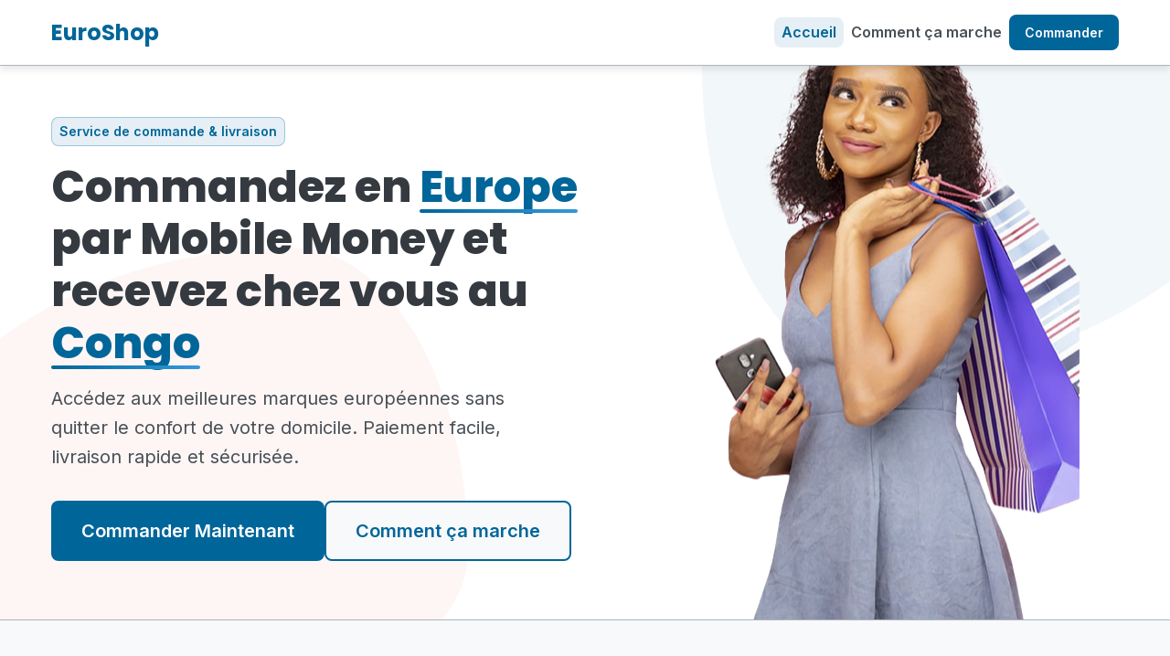

--- FILE ---
content_type: text/html
request_url: https://euroshop.wortispay.cg/
body_size: 19400
content:
<!DOCTYPE html>
<html lang="fr">
<head>
    <meta charset="UTF-8">
    <meta name="viewport" content="width=device-width, initial-scale=1.0">
    <title>EuroShop | Commandez en Europe, recevez au Congo</title>
    <link rel="shortcut icon" href="https://euroshop.wortispay.cg/version/assets/favicon.ico" type="image/x-icon" />
    <style>
        /* Base Styles and Variables */
        :root {
            /* Light Theme Color Scheme */
            --primary: #006699;
            --primary-dark: #0056b3;
            --primary-light: #3498db;
            --secondary: #e74c3c;
            --secondary-dark: #c0392b;
            --secondary-light: #ec7063;
            --dark: #343a40;
            --darker: #212529;
            --gray-dark: #495057;
            --gray: #6c757d;
            --gray-light: #adb5bd;
            --light: #f8f9fa;
            --white: #ffffff;
            --success: #28a745;
            --warning: #ffc107;
            --danger: #dc3545;
            --info: #17a2b8;
            
            /* Background colors */
            --bg-light: #ffffff;
            --bg-light-secondary: #f8f9fa;
            --bg-card: #ffffff;
            --bg-dark: #343a40;

            /* Typography */
            --font-heading: 'Poppins', sans-serif;
            --font-body: 'Inter', sans-serif;
            
            /* Spacing */
            --space-xs: 0.25rem;
            --space-sm: 0.5rem;
            --space-md: 1rem;
            --space-lg: 2rem;
            --space-xl: 4rem;
            
            /* Borders */
            --radius-sm: 4px;
            --radius-md: 8px;
            --radius-lg: 16px;
            --radius-xl: 24px;
            --radius-circle: 50%;
            
            /* Shadows */
            --shadow-sm: 0 2px 4px rgba(0,0,0,0.05);
            --shadow-md: 0 4px 8px rgba(0,0,0,0.1);
            --shadow-lg: 0 8px 16px rgba(0,0,0,0.1);
            --shadow-xl: 0 12px 24px rgba(0,0,0,0.15);
            
            /* Transitions */
            --transition-fast: 0.2s ease;
            --transition-normal: 0.3s ease;
            --transition-slow: 0.5s ease;
        }
        
        /* Reset & Base Styles */
        * {
            margin: 0;
            padding: 0;
            box-sizing: border-box;
        }
        
        html {
            scroll-behavior: smooth;
            font-size: 16px;
        }
        
        body {
            font-family: var(--font-body);
            color: var(--dark);
            line-height: 1.6;
            overflow-x: hidden;
            background-color: var(--bg-light);
        }
        
        h1, h2, h3, h4, h5, h6 {
            font-family: var(--font-heading);
            font-weight: 700;
            line-height: 1.2;
            margin-bottom: var(--space-md);
            color: var(--dark);
        }
        
        p {
            margin-bottom: var(--space-md);
            color: var(--gray-dark);
        }
        
        a {
            color: var(--primary);
            text-decoration: none;
            transition: color var(--transition-fast);
        }
        
        a:hover {
            color: var(--primary-dark);
        }
        
        img {
            max-width: 100%;
            height: auto;
            display: block;
        }
        
        button, input, select, textarea {
            font-family: inherit;
            font-size: inherit;
        }
        
        /* Layout Utilities */
        .container {
            width: 100%;
            max-width: 1200px;
            margin: 0 auto;
            padding: 0 var(--space-md);
        }
        
        .container-fluid {
            width: 100%;
            padding: 0 var(--space-md);
        }
        
        .section {
            padding: var(--space-xl) 0;
        }
        
        .section-sm {
            padding: var(--space-lg) 0;
        }
        
        .section-lg {
            padding: calc(var(--space-xl) * 2) 0;
        }
        
        .row {
            display: flex;
            flex-wrap: wrap;
            margin: 0 -15px;
        }
        
        .col {
            padding: 0 15px;
            flex: 1;
        }
        
        /* Flexbox Utilities */
        .d-flex {
            display: flex;
        }
        
        .flex-column {
            flex-direction: column;
        }
        
        .justify-center {
            justify-content: center;
        }
        
        .justify-between {
            justify-content: space-between;
        }
        
        .justify-around {
            justify-content: space-around;
        }
        
        .align-center {
            align-items: center;
        }
        
        .align-start {
            align-items: flex-start;
        }
        
        .align-end {
            align-items: flex-end;
        }
        
        .flex-wrap {
            flex-wrap: wrap;
        }
        
        .flex-grow {
            flex-grow: 1;
        }
        
        /* Grid Layout */
        .grid {
            display: grid;
            gap: var(--space-md);
        }
        
        .grid-2 {
            grid-template-columns: repeat(2, 1fr);
        }
        
        .grid-3 {
            grid-template-columns: repeat(3, 1fr);
        }
        
        .grid-4 {
            grid-template-columns: repeat(4, 1fr);
        }
        
        /* Typography Utilities */
        .text-center {
            text-align: center;
        }
        
        .text-left {
            text-align: left;
        }
        
        .text-right {
            text-align: right;
        }
        
        .text-primary {
            color: var(--primary);
        }
        
        .text-secondary {
            color: var(--secondary);
        }
        
        .text-dark {
            color: var(--dark);
        }
        
        .text-light {
            color: var(--light);
        }
        
        .text-gray {
            color: var(--gray);
        }
        
        .text-white {
            color: var(--white);
        }
        
        .text-sm {
            font-size: 0.875rem;
        }
        
        .text-md {
            font-size: 1rem;
        }
        
        .text-lg {
            font-size: 1.25rem;
        }
        
        .text-xl {
            font-size: 1.5rem;
        }
        
        .text-2xl {
            font-size: 2rem;
        }
        
        .text-3xl {
            font-size: 2.5rem;
        }
        
        .text-4xl {
            font-size: 3rem;
        }
        
        .font-bold {
            font-weight: 700;
        }
        
        .font-semibold {
            font-weight: 600;
        }
        
        .font-normal {
            font-weight: 400;
        }
        
        .font-light {
            font-weight: 300;
        }
        
        /* Spacing Utilities */
        .m-0 { margin: 0; }
        .m-1 { margin: var(--space-xs); }
        .m-2 { margin: var(--space-sm); }
        .m-3 { margin: var(--space-md); }
        .m-4 { margin: var(--space-lg); }
        .m-5 { margin: var(--space-xl); }
        
        .mt-0 { margin-top: 0; }
        .mt-1 { margin-top: var(--space-xs); }
        .mt-2 { margin-top: var(--space-sm); }
        .mt-3 { margin-top: var(--space-md); }
        .mt-4 { margin-top: var(--space-lg); }
        .mt-5 { margin-top: var(--space-xl); }
        
        .mb-0 { margin-bottom: 0; }
        .mb-1 { margin-bottom: var(--space-xs); }
        .mb-2 { margin-bottom: var(--space-sm); }
        .mb-3 { margin-bottom: var(--space-md); }
        .mb-4 { margin-bottom: var(--space-lg); }
        .mb-5 { margin-bottom: var(--space-xl); }
        
        .ml-0 { margin-left: 0; }
        .ml-1 { margin-left: var(--space-xs); }
        .ml-2 { margin-left: var(--space-sm); }
        .ml-3 { margin-left: var(--space-md); }
        .ml-4 { margin-left: var(--space-lg); }
        .ml-5 { margin-left: var(--space-xl); }
        
        .mr-0 { margin-right: 0; }
        .mr-1 { margin-right: var(--space-xs); }
        .mr-2 { margin-right: var(--space-sm); }
        .mr-3 { margin-right: var(--space-md); }
        .mr-4 { margin-right: var(--space-lg); }
        .mr-5 { margin-right: var(--space-xl); }
        
        .p-0 { padding: 0; }
        .p-1 { padding: var(--space-xs); }
        .p-2 { padding: var(--space-sm); }
        .p-3 { padding: var(--space-md); }
        .p-4 { padding: var(--space-lg); }
        .p-5 { padding: var(--space-xl); }
        
        .pt-0 { padding-top: 0; }
        .pt-1 { padding-top: var(--space-xs); }
        .pt-2 { padding-top: var(--space-sm); }
        .pt-3 { padding-top: var(--space-md); }
        .pt-4 { padding-top: var(--space-lg); }
        .pt-5 { padding-top: var(--space-xl); }
        
        .pb-0 { padding-bottom: 0; }
        .pb-1 { padding-bottom: var(--space-xs); }
        .pb-2 { padding-bottom: var(--space-sm); }
        .pb-3 { padding-bottom: var(--space-md); }
        .pb-4 { padding-bottom: var(--space-lg); }
        .pb-5 { padding-bottom: var(--space-xl); }
        
        .pl-0 { padding-left: 0; }
        .pl-1 { padding-left: var(--space-xs); }
        .pl-2 { padding-left: var(--space-sm); }
        .pl-3 { padding-left: var(--space-md); }
        .pl-4 { padding-left: var(--space-lg); }
        .pl-5 { padding-left: var(--space-xl); }
        
        .pr-0 { padding-right: 0; }
        .pr-1 { padding-right: var(--space-xs); }
        .pr-2 { padding-right: var(--space-sm); }
        .pr-3 { padding-right: var(--space-md); }
        .pr-4 { padding-right: var(--space-lg); }
        .pr-5 { padding-right: var(--space-xl); }
        
        /* Border Utilities */
        .border {
            border: 1px solid var(--gray-light);
        }
        
        .border-top {
            border-top: 1px solid var(--gray-light);
        }
        
        .border-bottom {
            border-bottom: 1px solid var(--gray-light);
        }
        
        .border-left {
            border-left: 1px solid var(--gray-light);
        }
        
        .border-right {
            border-right: 1px solid var(--gray-light);
        }
        
        .rounded-sm {
            border-radius: var(--radius-sm);
        }
        
        .rounded-md {
            border-radius: var(--radius-md);
        }
        
        .rounded-lg {
            border-radius: var(--radius-lg);
        }
        
        .rounded-xl {
            border-radius: var(--radius-xl);
        }
        
        .rounded-circle {
            border-radius: var(--radius-circle);
        }
        
        /* Shadow Utilities */
        .shadow-sm {
            box-shadow: var(--shadow-sm);
        }
        
        .shadow-md {
            box-shadow: var(--shadow-md);
        }
        
        .shadow-lg {
            box-shadow: var(--shadow-lg);
        }
        
        .shadow-xl {
            box-shadow: var(--shadow-xl);
        }
        
        /* Display Utilities */
        .d-none {
            display: none;
        }
        
        .d-block {
            display: block;
        }
        
        .d-inline {
            display: inline;
        }
        
        .d-inline-block {
            display: inline-block;
        }
        
        .position-relative {
            position: relative;
        }
        
        .position-absolute {
            position: absolute;
        }
        
        .position-fixed {
            position: fixed;
        }
        
        .w-100 {
            width: 100%;
        }
        
        .h-100 {
            height: 100%;
        }
        
        /* Background Utilities */
        .bg-primary {
            background-color: var(--primary);
        }
        
        .bg-primary-light {
            background-color: var(--primary-light);
        }
        
        .bg-primary-dark {
            background-color: var(--primary-dark);
        }
        
        .bg-secondary {
            background-color: var(--secondary);
        }
        
        .bg-secondary-light {
            background-color: var(--secondary-light);
        }
        
        .bg-secondary-dark {
            background-color: var(--secondary-dark);
        }
        
        .bg-dark {
            background-color: var(--bg-dark);
        }
        
        .bg-light-secondary {
            background-color: var(--bg-light-secondary);
        }
        
        .bg-card {
            background-color: var(--bg-card);
        }
        
        .bg-gray {
            background-color: var(--gray);
        }
        
        .bg-gray-dark {
            background-color: var(--gray-dark);
        }
        
        .bg-light {
            background-color: var(--bg-light);
        }
        
        .bg-white {
            background-color: var(--white);
        }
        
        /* Button Styles */
        .btn {
            display: inline-block;
            font-weight: 600;
            text-align: center;
            vertical-align: middle;
            cursor: pointer;
            user-select: none;
            border: 1px solid transparent;
            padding: 0.75rem 1.5rem;
            font-size: 1rem;
            line-height: 1.5;
            border-radius: var(--radius-md);
            transition: all var(--transition-normal);
            position: relative;
            overflow: hidden;
            z-index: 1;
        }
        
        .btn::before {
            content: '';
            position: absolute;
            top: 0;
            left: 0;
            width: 0;
            height: 100%;
            background-color: rgba(255, 255, 255, 0.2);
            transition: width var(--transition-normal);
            z-index: -1;
        }
        
        .btn:hover::before {
            width: 100%;
        }
        
        .btn:focus {
            outline: none;
            box-shadow: 0 0 0 3px rgba(0, 102, 153, 0.3);
        }
        
        .btn-primary {
            background-color: var(--primary);
            color: var(--white);
        }
        
        .btn-primary:hover {
            background-color: var(--primary-dark);
            color: var(--white);
        }
        
        .btn-secondary {
            background-color: var(--secondary);
            color: var(--white);
        }
        
        .btn-secondary:hover {
            background-color: var(--secondary-dark);
            color: var(--white);
        }
        
        .btn-dark {
            background-color: var(--dark);
            color: var(--white);
        }
        
        .btn-dark:hover {
            background-color: var(--gray-dark);
        }
        
        .btn-light {
            background-color: var(--light);
            color: var(--dark);
            border: 1px solid var(--gray-light);
        }
        
        .btn-light:hover {
            background-color: var(--gray-light);
        }
        
        .btn-outline-primary {
            border: 2px solid var(--primary);
            color: var(--primary);
            background-color: #f8f9fa;
        }
        
        .btn-outline-primary:hover {
            background-color: var(--primary);
            color: var(--white);
        }
        
        .btn-outline-secondary {
            border: 2px solid var(--secondary);
            color: var(--secondary);
            background-color: transparent;
        }
        
        .btn-outline-secondary:hover {
            background-color: var(--secondary);
            color: var(--white);
        }
        
        .btn-sm {
            padding: 0.5rem 1rem;
            font-size: 0.875rem;
        }
        
        .btn-lg {
            padding: 1rem 2rem;
            font-size: 1.25rem;
        }
        
        .btn-icon {
            display: inline-flex;
            align-items: center;
            justify-content: center;
            gap: 0.5rem;
        }
        
        /* Card Styles */
        .card {
            background-color: var(--bg-card);
            border-radius: var(--radius-md);
            box-shadow: var(--shadow-md);
            overflow: hidden;
            transition: transform var(--transition-normal), box-shadow var(--transition-normal);
            border: 1px solid var(--gray-light);
        }
        
        .card:hover {
            transform: translateY(-5px);
            box-shadow: var(--shadow-lg);
        }
        
        .card-header {
            padding: var(--space-md);
            border-bottom: 1px solid var(--gray-light);
        }
        
        .card-body {
            padding: var(--space-md);
        }
        
        .card-footer {
            padding: var(--space-md);
            border-top: 1px solid var(--gray-light);
        }
        
        .card-img {
            width: 100%;
            height: 200px;
            object-fit: cover;
        }
        
        /* Form Styles */
        .form-group {
            margin-bottom: var(--space-md);
        }
        
        .form-label {
            display: block;
            margin-bottom: var(--space-xs);
            font-weight: 600;
            color: var(--dark);
        }
        
        .form-control {
            display: block;
            width: 100%;
            padding: 0.75rem 1rem;
            font-size: 1rem;
            line-height: 1.5;
            color: var(--dark);
            background-color: var(--white);
            background-clip: padding-box;
            border: 1px solid var(--gray-light);
            border-radius: var(--radius-md);
            transition: border-color var(--transition-fast), box-shadow var(--transition-fast);
        }
        
        .form-control:focus {
            border-color: var(--primary);
            outline: none;
            box-shadow: 0 0 0 3px rgba(0, 102, 153, 0.3);
        }
        
        .form-control::placeholder {
            color: var(--gray);
        }
        
        .form-select {
            display: block;
            width: 100%;
            padding: 0.75rem 1rem;
            font-size: 1rem;
            line-height: 1.5;
            color: var(--dark);
            background-color: var(--white);
            background-clip: padding-box;
            border: 1px solid var(--gray-light);
            border-radius: var(--radius-md);
            transition: border-color var(--transition-fast), box-shadow var(--transition-fast);
            appearance: none;
            background-image: url("data:image/svg+xml;charset=utf-8,%3Csvg xmlns='http://www.w3.org/2000/svg' width='16' height='16' viewBox='0 0 16 16'%3E%3Cpath fill='none' stroke='%236c757d' stroke-linecap='round' stroke-linejoin='round' stroke-width='2' d='M2 5l6 6 6-6'/%3E%3C/svg%3E");
            background-repeat: no-repeat;
            background-position: right 0.75rem center;
            background-size: 16px 12px;
        }
        
        .form-select:focus {
            border-color: var(--primary);
            outline: none;
            box-shadow: 0 0 0 3px rgba(0, 102, 153, 0.3);
        }
        
        .form-hint {
            display: block;
            margin-top: var(--space-xs);
            font-size: 0.875rem;
            color: var(--gray);
        }
        
        /* Alert Styles */
        .alert {
            padding: var(--space-md);
            margin-bottom: var(--space-md);
            border: 1px solid transparent;
            border-radius: var(--radius-md);
        }
        
        .alert-success {
            color: var(--success);
            background-color: rgba(40, 167, 69, 0.1);
            border-color: rgba(40, 167, 69, 0.2);
        }
        
        /* Modal Styles for the Order Form */
        .modal {
            position: fixed;
            top: 0;
            left: 0;
            width: 100%;
            height: 100%;
            background-color: rgba(0, 0, 0, 0.5);
            display: flex;
            align-items: center;
            justify-content: center;
            z-index: 1000;
            opacity: 0;
            visibility: hidden;
            transition: opacity var(--transition-normal), visibility var(--transition-normal);
        }
        
        .modal.show {
            opacity: 1;
            visibility: visible;
        }
        
        .modal-dialog {
            background-color: var(--bg-light);
            border-radius: var(--radius-lg);
            box-shadow: var(--shadow-xl);
            width: 90%;
            max-width: 900px;
            max-height: 90vh;
            overflow-y: auto;
            transform: scale(0.9);
            transition: transform var(--transition-normal);
            border: 1px solid var(--gray-light);
        }
        
        .modal.show .modal-dialog {
            transform: scale(1);
        }
        
        .modal-header {
            display: flex;
            justify-content: space-between;
            align-items: center;
            padding: var(--space-md);
            border-bottom: 1px solid var(--gray-light);
        }
        
        .modal-title {
            font-size: 1.25rem;
            font-weight: 700;
            margin-bottom: 0;
        }
        
        .modal-close {
            background: none;
            border: none;
            font-size: 1.5rem;
            line-height: 1;
            cursor: pointer;
            color: var(--gray);
            transition: color var(--transition-fast);
        }
        
        .modal-close:hover {
            color: var(--danger);
        }
        
        .modal-body {
            padding: var(--space-md);
        }
        
        /* Header Styles */
        .header {
            position: fixed;
            top: 0;
            left: 0;
            width: 100%;
            background-color: var(--bg-light);
            padding: var(--space-md) 0;
            box-shadow: var(--shadow-md);
            z-index: 100;
            transition: background-color var(--transition-normal), padding var(--transition-normal);
            border-bottom: 1px solid var(--gray-light);
        }
        
        .header.scrolled {
            padding: var(--space-sm) 0;
            background-color: rgba(255, 255, 255, 0.95);
            backdrop-filter: blur(5px);
        }
        
        .header-container {
            display: flex;
            justify-content: space-between;
            align-items: center;
        }
        
        .logo {
            font-family: var(--font-heading);
            font-size: 1.5rem;
            font-weight: 700;
            color: var(--primary);
            text-decoration: none;
            display: flex;
            align-items: center;
            gap: var(--space-xs);
        }
        
        .logo:hover {
            color: var(--primary-dark);
        }
        
        .logo-icon {
            font-size: 1.75rem;
        }
        
        .nav {
            display: flex;
            align-items: center;
            gap: var(--space-md);
        }
        
        .nav-link {
            color: var(--gray-dark);
            font-weight: 600;
            text-decoration: none;
            padding: var(--space-xs) var(--space-sm);
            border-radius: var(--radius-md);
            transition: color var(--transition-fast), background-color var(--transition-fast);
        }
        
        .nav-link:hover, .nav-link.active {
            color: var(--primary);
            background-color: rgba(0, 102, 153, 0.1);
        }
        
        .hamburger {
            display: none;
            cursor: pointer;
            border: none;
            background: none;
            width: 30px;
            height: 20px;
            position: relative;
            z-index: 102;
        }
            
        .hamburger-line {
            display: block;
            width: 100%;
            height: 2px;
            background-color: var(--gray-dark);
            position: absolute;
            left: 0;
            transition: all var(--transition-normal);
        }
        
        .hamburger-line:nth-child(1) {
            top: 0;
        }
        
        .hamburger-line:nth-child(2) {
            top: 50%;
            transform: translateY(-50%);
        }
        
        .hamburger-line:nth-child(3) {
            bottom: 0;
        }
        
        .hamburger.active .hamburger-line:nth-child(1) {
            transform: translateY(9px) rotate(45deg);
        }
        
        .hamburger.active .hamburger-line:nth-child(2) {
            opacity: 0;
        }
        
        .hamburger.active .hamburger-line:nth-child(3) {
            transform: translateY(-9px) rotate(-45deg);
        }
        
        .mobile-nav {
            position: fixed;
            top: 0;
            right: -100%;
            width: 80%;
            max-width: 300px;
            height: 100%;
            background-color: var(--bg-light);
            padding: var(--space-xl) var(--space-md);
            z-index: 101;
            box-shadow: var(--shadow-lg);
            transition: right var(--transition-normal);
            overflow-y: auto;
            border-left: 1px solid var(--gray-light);
        }
        
        .mobile-nav.active {
            right: 0;
        }
        
        .mobile-nav-links {
            display: flex;
            flex-direction: column;
            gap: var(--space-md);
        }
        
        .mobile-nav-link {
            color: var(--gray-dark);
            font-weight: 600;
            text-decoration: none;
            padding: var(--space-sm);
            border-radius: var(--radius-md);
            transition: all var(--transition-fast);
            display: block;
        }
        
        .mobile-nav-link:hover, .mobile-nav-link.active {
            color: var(--primary);
            background-color: rgba(0, 102, 153, 0.1);
        }
        
        .mobile-nav-divider {
            height: 1px;
            background-color: var(--gray-light);
            margin: var(--space-md) 0;
        }
        
        .mobile-nav-footer {
            margin-top: var(--space-lg);
        }
        
        .overlay {
            position: fixed;
            top: 0;
            left: 0;
            width: 100%;
            height: 100%;
            background-color: rgba(0, 0, 0, 0.5);
            z-index: 100;
            opacity: 0;
            visibility: hidden;
            transition: opacity var(--transition-normal), visibility var(--transition-normal);
        }
        
        .overlay.active {
            opacity: 1;
            visibility: visible;
        }
        
        /* Hero Section */
        .hero {
            padding-top: calc(var(--space-xl) * 2);
            padding-bottom: var(--space-xl);
            background-color: var(--bg-light);
            position: relative;
            overflow: hidden;
        }
        
        .hero::before {
            content: '';
            position: absolute;
            top: -10%;
            right: -10%;
            width: 50%;
            height: 70%;
            background-color: rgba(0, 102, 153, 0.05);
            border-radius: 30% 70% 70% 30% / 30% 30% 70% 70%;
            z-index: 0;
        }
        
        .hero::after {
            content: '';
            position: absolute;
            bottom: -10%;
            left: -10%;
            width: 50%;
            height: 70%;
            background-color: rgba(231, 76, 60, 0.05);
            border-radius: 70% 30% 30% 70% / 70% 70% 30% 30%;
            z-index: 0;
        }
        
        .hero-container {
            position: relative;
            z-index: 1;
        }
        
        .hero-content {
            max-width: 600px;
        }
        
        .hero-title {
            font-size: 3rem;
            font-weight: 800;
            color: var(--dark);
            margin-bottom: var(--space-md);
            line-height: 1.2;
        }
        
        .hero-title span {
            color: var(--primary);
            position: relative;
            display: inline-block;
        }
        
        .hero-title span::after {
            content: '';
            position: absolute;
            bottom: 0;
            left: 0;
            width: 100%;
            height: 4px;
            background: linear-gradient(90deg, var(--primary), var(--primary-light));
            border-radius: var(--radius-sm);
        }
        
        .hero-subtitle {
            font-size: 1.25rem;
            color: var(--gray-dark);
            margin-bottom: var(--space-lg);
            max-width: 500px;
        }
        
        .hero-image {
            position: absolute;
            top: 50%;
            right: 0;
            transform: translateY(-50%);
            width: 50%;
            max-width: 500px;
            z-index: -1;
        }
        
        .hero-actions {
            display: flex;
            flex-wrap: wrap;
            gap: var(--space-md);
            margin-top: var(--space-lg);
        }
        
        .hero-badge {
            display: inline-block;
            background-color: rgba(0, 102, 153, 0.1);
            color: var(--primary);
            padding: var(--space-xs) var(--space-sm);
            border-radius: var(--radius-md);
            font-weight: 600;
            font-size: 0.875rem;
            margin-bottom: var(--space-md);
            border: 1px solid rgba(0, 102, 153, 0.3);
        }
        
        /* Brands Section */
        .brands {
            padding: var(--space-lg) 0;
            background-color: var(--bg-light-secondary);
            border-top: 1px solid var(--gray-light);
            border-bottom: 1px solid var(--gray-light);
        }
        
        .brands-title {
            font-size: 1rem;
            text-align: center;
            color: var(--gray);
            margin-bottom: var(--space-md);
            text-transform: uppercase;
            letter-spacing: 1px;
        }
        
        .brands-grid {
            display: flex;
            justify-content: center;
            align-items: center;
            flex-wrap: wrap;
            gap: var(--space-xl);
        }
        
        .brand-logo {
            height: 40px;
            width: auto;
            opacity: 0.7;
            transition: opacity var(--transition-normal), filter var(--transition-normal), transform var(--transition-normal);
        }
        
        .brand-logo:hover {
            opacity: 1;
            transform: scale(1.1);
        }
        
        /* Features Section */
        .features {
            padding: var(--space-xl) 0;
            background-color: var(--bg-light);
            position: relative;
            overflow: hidden;
        }
        
        .features::before {
            content: '';
            position: absolute;
            top: 0;
            left: 0;
            width: 100%;
            height: 100%;
            background-image: radial-gradient(rgba(0, 102, 153, 0.05) 1px, transparent 1px), radial-gradient(rgba(0, 102, 153, 0.05) 1px, transparent 1px);
            background-size: 20px 20px;
            background-position: 0 0, 10px 10px;
            z-index: 0;
        }
        
        .section-header {
            text-align: center;
            margin-bottom: var(--space-xl);
            position: relative;
            z-index: 1;
        }
        
        .section-title {
            font-size: 2.5rem;
            font-weight: 800;
            color: var(--dark);
            margin-bottom: var(--space-sm);
            position: relative;
            display: inline-block;
        }
        
        .section-title::after {
            content: '';
            position: absolute;
            bottom: -10px;
            left: 50%;
            transform: translateX(-50%);
            width: 80px;
            height: 4px;
            background: linear-gradient(90deg, var(--primary), var(--primary-light));
            border-radius: var(--radius-sm);
        }
        
        .section-subtitle {
            font-size: 1.125rem;
            color: var(--gray-dark);
            max-width: 600px;
            margin: 0 auto;
            margin-top: var(--space-md);
        }
        
        .features-grid {
            position: relative;
            z-index: 1;
        }
        
        .feature-card {
            background-color: var(--bg-card);
            border-radius: var(--radius-lg);
            box-shadow: var(--shadow-md);
            padding: var(--space-lg);
            transition: transform var(--transition-normal), box-shadow var(--transition-normal);
            height: 100%;
            display: flex;
            flex-direction: column;
            position: relative;
            overflow: hidden;
            border: 1px solid var(--gray-light);
        }
        
        .feature-card::before {
            content: '';
            position: absolute;
            top: 0;
            left: 0;
            width: 100%;
            height: 5px;
            background: linear-gradient(90deg, var(--primary), var(--primary-light));
            transition: height var(--transition-normal);
        }
        
        .feature-card:hover {
            transform: translateY(-10px);
            box-shadow: var(--shadow-lg);
            border-color: var(--primary);
        }
        
        .feature-card:hover::before {
            height: 8px;
        }
        
        .feature-icon {
            width: 60px;
            height: 60px;
            background-color: rgba(0, 102, 153, 0.1);
            color: var(--primary);
            border-radius: var(--radius-circle);
            display: flex;
            align-items: center;
            justify-content: center;
            font-size: 1.5rem;
            margin-bottom: var(--space-md);
            transition: all var(--transition-normal);
        }
        
        .feature-card:hover .feature-icon {
            background-color: var(--primary);
            color: var(--white);
            transform: scale(1.1);
        }
        
        .feature-title {
            font-size: 1.25rem;
            font-weight: 700;
            color: var(--dark);
            margin-bottom: var(--space-sm);
        }
        
        .feature-description {
            color: var(--gray-dark);
            margin-bottom: var(--space-md);
            flex-grow: 1;
        }
        
        .feature-link {
            display: inline-flex;
            align-items: center;
            gap: var(--space-xs);
            color: var(--primary);
            font-weight: 600;
            text-decoration: none;
            transition: color var(--transition-fast), gap var(--transition-fast);
        }
        
        .feature-link:hover {
            color: var(--primary-dark);
            gap: calc(var(--space-xs) * 1.5);
        }
        
        /* How It Works Section */
        .how-it-works {
            padding: var(--space-xl) 0;
            background-color: var(--bg-light-secondary);
            position: relative;
            overflow: hidden;
            border-top: 1px solid var(--gray-light);
            border-bottom: 1px solid var(--gray-light);
        }
        
        .step-container {
            position: relative;
            z-index: 1;
        }
        
        .step-line {
            position: absolute;
            top: 40px;
            left: 0;
            width: 100%;
            height: 2px;
            background-color: var(--gray-light);
            z-index: -1;
        }
        
        .step {
            text-align: center;
            position: relative;
            z-index: 1;
        }
        
        .step-number {
            width: 80px;
            height: 80px;
            background-color: var(--bg-card);
            border: 2px solid var(--primary);
            color: var(--primary);
            border-radius: var(--radius-circle);
            display: flex;
            align-items: center;
            justify-content: center;
            font-size: 1.5rem;
            font-weight: 700;
            margin: 0 auto var(--space-md);
            transition: all var(--transition-normal);
            box-shadow: var(--shadow-md);
            position: relative;
        }
        
        .step-number::after {
            content: '';
            position: absolute;
            top: 50%;
            left: 50%;
            width: 72px;
            height: 72px;
            border-radius: 50%;
            border: 1px solid var(--primary);
            transform: translate(-50%, -50%);
            opacity: 0;
            transition: all var(--transition-normal);
        }
        
        .step:hover .step-number {
            background-color: var(--primary);
            color: var(--white);
            transform: scale(1.05);
        }
        
        .step:hover .step-number::after {
            width: 90px;
            height: 90px;
            opacity: 0.3;
        }
        
        .step-title {
            font-size: 1.25rem;
            font-weight: 700;
            color: var(--dark);
            margin-bottom: var(--space-sm);
        }
        
        .step-description {
            color: var(--gray-dark);
            max-width: 250px;
            margin: 0 auto;
        }
        
        /* CTA Section */
        .cta {
            padding: var(--space-xl) 0;
            background: #6c757d;
            color: var(--white);
            position: relative;
            overflow: hidden;
        }
        
        .cta::before {
            content: '';
            position: absolute;
            top: -50%;
            right: -20%;
            width: 80%;
            height: 200%;
            background: linear-gradient(rgba(255, 255, 255, 0.1), rgba(255, 255, 255, 0));
            transform: rotate(30deg);
            z-index: 0;
        }
        
        .cta-container {
            position: relative;
            z-index: 1;
            display: flex;
            justify-content: space-between;
            align-items: center;
            flex-wrap: wrap;
            gap: var(--space-lg);
        }
        
        .cta-content {
            max-width: 600px;
        }
        
        .cta-title {
            font-size: 2.5rem;
            font-weight: 800;
            margin-bottom: var(--space-md);
            color: var(--white);
            text-shadow: 0 2px 4px rgba(0, 0, 0, 0.2);
        }
        
        .cta-description {
            font-size: 1.125rem;
            margin-bottom: var(--space-lg);
            opacity: 0.9;
        }
        
        .cta-btn {
            background-color: var(--white);
            color: var(--primary);
            font-weight: 700;
            box-shadow: 0 4px 6px rgba(0, 0, 0, 0.1);
        }
        
        .cta-btn:hover {
            background-color: var(--light);
            color: var(--primary-dark);
            transform: translateY(-3px);
            box-shadow: 0 6px 12px rgba(0, 0, 0, 0.15);
        }
        
        /* Order Form Modal */
        .order-form-modal {
            display: none;
        }
        
        .order-form-container {
            background-color: var(--bg-card);
            border-radius: var(--radius-lg);
            box-shadow: var(--shadow-lg);
            overflow: hidden;
            display: flex;
            flex-wrap: wrap;
            border: 1px solid var(--gray-light);
            width: 100%;
        }
        
        .order-form-image {
            flex: 1;
            min-width: 300px;
            background-image: url('/api/placeholder/600/800');
            background-size: cover;
            background-position: center;
            position: relative;
            filter: brightness(0.9);
        }
        
        .order-form-image::before {
            content: '';
            position: absolute;
            top: 0;
            left: 0;
            width: 100%;
            height: 100%;
            background: linear-gradient(135deg, rgba(0, 102, 153, 0.3), rgba(0, 102, 153, 0));
        }
        
        .order-form-content {
            flex: 1;
            min-width: 300px;
            padding: var(--space-lg);
        }
        
        .order-form-title {
            font-size: 1.75rem;
            font-weight: 700;
            color: var(--dark);
            margin-bottom: var(--space-md);
        }
        
        .order-form-description {
            color: var(--gray-dark);
            margin-bottom: var(--space-lg);
        }
        
        .form-grid {
            display: grid;
            grid-template-columns: repeat(2, 1fr);
            gap: var(--space-md);
        }
        
        .form-group.full-width {
            grid-column: span 2;
        }
        
        .form-note {
            margin-top: var(--space-lg);
            padding: var(--space-md);
            background-color: rgba(255, 193, 7, 0.1);
            border-left: 3px solid var(--warning);
            border-radius: var(--radius-sm);
            font-size: 0.875rem;
            color: var(--gray-dark);
        }
        
        .add-link-btn {
            display: inline-flex;
            align-items: center;
            gap: var(--space-xs);
            color: var(--primary);
            font-weight: 600;
            background: none;
            border: none;
            padding: var(--space-xs) 0;
            cursor: pointer;
            transition: color var(--transition-fast), gap var(--transition-fast);
        }
        
        .add-link-btn:hover {
            color: var(--primary-dark);
            gap: calc(var(--space-xs) * 1.5);
        }
        
        /* FAQ Section */
        .faq {
            padding: var(--space-xl) 0;
            background-color: var(--bg-light);
            border-top: 1px solid var(--gray-light);
        }
        
        .accordion {
            max-width: 800px;
            margin: 0 auto;
        }
        
        .accordion-item {
            background-color: var(--bg-card);
            border-radius: var(--radius-md);
            box-shadow: var(--shadow-sm);
            margin-bottom: var(--space-md);
            overflow: hidden;
            border: 1px solid var(--gray-light);
            transition: border-color var(--transition-normal);
        }
        
        .accordion-item.active {
            border-color: var(--primary);
        }
        
        .accordion-header {
            padding: var(--space-md);
            cursor: pointer;
            display: flex;
            justify-content: space-between;
            align-items: center;
            transition: background-color var(--transition-fast);
        }
        
        .accordion-header:hover {
            background-color: rgba(0, 102, 153, 0.05);
        }
        
        .accordion-title {
            font-weight: 600;
            color: var(--dark);
            margin-bottom: 0;
            flex-grow: 1;
        }
        
        .accordion-icon {
            color: var(--primary);
            font-size: 1.25rem;
            transition: transform var(--transition-normal);
        }
        
        .accordion-item.active .accordion-icon {
            transform: rotate(180deg);
        }
        
        .accordion-body {
            padding: 0 var(--space-md) var(--space-md);
            display: none;
            color: var(--gray-dark);
        }
        
        .accordion-item.active .accordion-body {
            display: block;
        }
        
        /* Footer */
        .footer {
            background-color: var(--bg-light-secondary);
            color: var(--dark);
            padding: var(--space-xl) 0 var(--space-md);
            border-top: 1px solid var(--gray-light);
        }
        
        .footer-top {
            display: grid;
            grid-template-columns: repeat(auto-fit, minmax(250px, 1fr));
            gap: var(--space-lg);
            margin-bottom: var(--space-xl);
        }
        
        .footer-logo {
            color: var(--primary);
            font-family: var(--font-heading);
            font-size: 1.5rem;
            font-weight: 700;
            margin-bottom: var(--space-md);
            display: inline-block;
        }
        
        .footer-description {
            color: var(--gray-dark);
            margin-bottom: var(--space-md);
        }
        
        .footer-social {
            display: flex;
            gap: var(--space-sm);
        }
        
        .social-link {
            width: 40px;
            height: 40px;
            background-color: rgba(0, 0, 0, 0.05);
            color: var(--gray-dark);
            border-radius: var(--radius-circle);
            display: flex;
            align-items: center;
            justify-content: center;
            transition: all var(--transition-fast);
        }
        
        .social-link:hover {
            background-color: var(--primary);
            transform: translateY(-5px);
            color: var(--white);
        }
        
        .footer-heading {
            font-size: 1.25rem;
            font-weight: 700;
            color: var(--dark);
            margin-bottom: var(--space-md);
            position: relative;
            padding-bottom: var(--space-sm);
        }
        
        .footer-heading::after {
            content: '';
            position: absolute;
            bottom: 0;
            left: 0;
            width: 40px;
            height: 3px;
            background: linear-gradient(90deg, var(--primary), var(--primary-light));
            border-radius: var(--radius-sm);
        }
        
        .footer-links {
            list-style: none;
            padding: 0;
        }
        
        .footer-link {
            margin-bottom: var(--space-sm);
        }
        
        .footer-link a {
            color: var(--gray-dark);
            transition: all var(--transition-fast);
            display: inline-block;
        }
        
        .footer-link a:hover {
            color: var(--primary);
            transform: translateX(5px);
        }
        
        .footer-contact-item {
            display: flex;
            align-items: flex-start;
            gap: var(--space-sm);
            margin-bottom: var(--space-sm);
            color: var(--gray-dark);
        }
        
        .contact-icon {
            color: var(--primary);
            font-size: 1.25rem;
            min-width: 20px;
        }
        
        .footer-bottom {
            text-align: center;
            padding-top: var(--space-md);
            border-top: 1px solid rgba(0, 0, 0, 0.1);
        }
        
        .copyright {
            color: var(--gray-dark);
            font-size: 0.875rem;
        }
        
        /* Payment Methods */
        .payment-methods {
            display: flex;
            justify-content: center;
            gap: var(--space-sm);
            margin-top: var(--space-sm);
        }
        
        .payment-method {
    width: 145px;
    height: 30px;
    background-color: #006699;
    border-radius: var(--radius-sm);
    display: flex
;
    align-items: center;
    justify-content: center;
    font-size: 0.75rem;
    color: #ffffff;
    border: 1px solid var(--gray-light);
    transition: all var(--transition-normal);
}
        
        .payment-method:hover {
            background-color: var(--primary);
            border-color: var(--primary);
            transform: translateY(-2px);
            color: var(--white);
        }
        
        /* Back to Top Button */
        .back-to-top {
            position: fixed;
            bottom: var(--space-md);
            right: var(--space-md);
            width: 50px;
            height: 50px;
            background-color: var(--primary);
            color: var(--white);
            border-radius: var(--radius-circle);
            display: flex;
            align-items: center;
            justify-content: center;
            box-shadow: var(--shadow-md);
            cursor: pointer;
            z-index: 99;
            transition: all var(--transition-fast);
            opacity: 0;
            visibility: hidden;
            transform: translateY(20px);
        }
        
        .back-to-top.show {
            opacity: 1;
            visibility: visible;
            transform: translateY(0);
        }
        
        .back-to-top:hover {
            background-color: var(--primary-dark);
            transform: translateY(-5px);
            box-shadow: var(--shadow-lg);
        }
        
        /* Responsive Styles */
        @media (max-width: 992px) {
            .hero-title {
                font-size: 2.5rem;
            }
            
            .section-title {
                font-size: 2rem;
            }
            
            .cta-title {
                font-size: 2rem;
            }
            
            .hero-image {
                position: relative;
                transform: none;
                width: 100%;
                margin-top: var(--space-lg);
                text-align: center;
            }
            
            .step-line {
                display: none;
            }
            
            .grid-4 {
                grid-template-columns: repeat(2, 1fr);
            }
        }
        
        /* Mobile Styles - Ajouts et modifications spécifiques pour l'affichage mobile */
        @media (max-width: 768px) {
            .nav {
                display: none;
            }
            
            .hamburger {
                display: block;
            }
            
            .hero-title {
                font-size: 2rem;
            }
            
            .section-title {
                font-size: 1.75rem;
            }
            
            .cta-container {
                flex-direction: column;
                text-align: center;
            }
            
            .form-grid {
                grid-template-columns: 1fr;
            }
            
            .form-group.full-width {
                grid-column: auto;
            }
            
            .grid-3 {
                grid-template-columns: 1fr;
            }
            
            .grid-4 {
                grid-template-columns: 1fr;
            }
            
            /* Nouvelle modification pour la hero-image et les boutons */
            .hero-container {
                position: relative;
                padding-bottom: 350px; /* Espace pour l'image */
            }
            
            .hero-image {
                position: absolute;
                transform: none;
                width: 100%;
                max-width: 100%;
                height: 300px;
                bottom: 0;
                left: 0;
                right: 0;
                margin: 0 auto;
                z-index: 0;
                text-align: center;
            }
            
            .hero-image img {
                height: 100%;
                width: auto;
                margin: 0 auto;
                object-fit: contain;
            }
            
            /* Modification des boutons pour les superposer sur l'image */
            .hero-actions {
                position: absolute;
                bottom: 40px;
                left: 0;
                right: 0;
                display: flex;
                flex-direction: row;
                justify-content: center;
                gap: var(--space-md);
                margin: 0 auto;
                width: 100%;
                padding: 0 var(--space-md);
                z-index: 2;
            }
            
            .hero-actions .btn {
                width: 48%;
                padding: 0.75rem 0.5rem;
                font-size: 0.9rem;
                text-align: center;
                white-space: nowrap;
                flex: 1;
            }
            
            .hero-actions .btn i {
                margin-right: 0.25rem;
            }
        }
        
        @media (max-width: 576px) {
            .hero-title {
                font-size: 1.75rem;
            }
            
            .hero-subtitle {
                font-size: 1rem;
            }
            
            .hero-actions {
                bottom: 20px;
                gap: var(--space-sm);
            }
            
            .hero-actions .btn {
                font-size: 0.8rem;
                padding: 0.6rem 0.4rem;
            }
            
            .accordion-title {
                font-size: 1rem;
            }
            
            .hero-container {
                padding-bottom: 280px; /* Réduire l'espace pour l'image sur les très petits écrans */
            }
            
            .hero-image {
                height: 250px;
            }
            
            /* Autres ajustements pour les très petits écrans */
            .feature-card {
                padding: var(--space-md);
            }
            
            .step-number {
                width: 60px;
                height: 60px;
                font-size: 1.25rem;
            }
        }
        
        /* Link Quantity Container Styles */
        .link-quantity-container {
            display: flex;
            align-items: flex-start;
            gap: var(--space-md);
        }
        
        .link-quantity-container .form-control {
            flex-grow: 1;
        }
        
        .quantity-control {
            display: flex;
            align-items: center;
            gap: var(--space-xs);
            min-width: 120px;
        }
        
        .quantity-label {
            font-weight: 600;
            font-size: 0.875rem;
            color: var(--gray-dark);
            white-space: nowrap;
        }
        
        .quantity-input {
            width: 60px;
            padding: 0.5rem;
            border: 1px solid var(--gray-light);
            border-radius: var(--radius-md);
            font-size: 0.875rem;
            text-align: center;
        }
        
        .quantity-input:focus {
            border-color: var(--primary);
            outline: none;
            box-shadow: 0 0 0 3px rgba(0, 102, 153, 0.3);
        }
        
        .links-count {
            margin-left: var(--space-md);
            font-size: 0.875rem;
            color: var(--gray);
        }
        
        @media (max-width: 768px) {
            .link-quantity-container {
                flex-direction: column;
                gap: var(--space-sm);
            }
            
            .quantity-control {
                width: 100%;
                justify-content: space-between;
            }
            
            .quantity-input {
                width: 80px;
            }
        }
        
        /* Styles pour l'intégration API */
        .alert-danger {
            color: var(--white);
            background-color: var(--danger);
            border-color: rgba(220, 53, 69, 0.2);
            padding: var(--space-md);
            margin-bottom: var(--space-md);
            border-radius: var(--radius-md);
            position: relative;
        }
        
        .alert-danger strong {
            font-weight: 700;
            margin-right: var(--space-xs);
        }
        
        @keyframes spin {
            0% { transform: rotate(0deg); }
            100% { transform: rotate(360deg); }
        }
        
        .fa-spinner {
            animation: spin 1s linear infinite;
            margin-right: var(--space-xs);
        }
        
        .btn:disabled {
            opacity: 0.7;
            cursor: not-allowed;
        }
        
        /* Styles pour le bouton de suppression de lien */
        .remove-link-btn {
            background: none;
            border: none;
            color: var(--danger);
            cursor: pointer;
            font-size: 0.875rem;
            padding: var(--space-xs) 0;
            margin-top: var(--space-xs);
            display: inline-flex;
            align-items: center;
            gap: var(--space-xs);
            transition: color var(--transition-fast);
        }
        
        .remove-link-btn:hover {
            color: var(--secondary-dark);
        }

        
    </style>
    <link rel="stylesheet" href="https://cdnjs.cloudflare.com/ajax/libs/font-awesome/6.4.0/css/all.min.css">
    <link href="https://fonts.googleapis.com/css2?family=Poppins:wght@400;600;700;800&family=Inter:wght@300;400;500;600;700&display=swap" rel="stylesheet">
</head>
<body>
    <!-- Header -->
    <header class="header" id="header">
        <div class="container header-container">
            <a href="#" class="logo">
                EuroShop
            </a>
            
            <nav class="nav">
                <a href="#" class="nav-link active">Accueil</a>
                <a href="#how-it-works" class="nav-link">Comment ça marche</a>
                <a href="#" class="btn btn-primary btn-sm order-btn">Commander</a>
            </nav>
            
            <button class="hamburger" id="hamburger">
                <span class="hamburger-line"></span>
                <span class="hamburger-line"></span>
                <span class="hamburger-line"></span>
            </button>
            
            <div class="mobile-nav" id="mobileNav">
                <div class="mobile-nav-links">
                    <a href="#" class="mobile-nav-link active">Accueil</a>
                    <a href="#how-it-works" class="mobile-nav-link">Comment ça marche</a>
                    
                    <div class="mobile-nav-divider"></div>
                    
                    <a href="#" class="btn btn-primary order-btn">Commander</a>
                </div>
                
                
            </div>
            
            <div class="overlay" id="overlay"></div>
        </div>
    </header>
    
    <!-- Hero Section -->
    <section class="hero" id="hero">
        <div class="animated-gradient"></div>
        <div class="container hero-container">
            <div class="hero-content">
                <span class="hero-badge">Service de commande & livraison</span>
                <h1 class="hero-title">Commandez en <span>Europe</span> par Mobile Money et recevez chez vous au <span>Congo</span></h1>
                <p class="hero-subtitle">Accédez aux meilleures marques européennes sans quitter le confort de votre domicile. Paiement facile, livraison rapide et sécurisée.</p>
                
                <div class="hero-actions">
                    <a href="#" class="btn btn-primary btn-lg btn-icon glow order-btn">
                        Commander Maintenant
                    </a>
                    <a href="#how-it-works" class="btn btn-outline-primary btn-lg btn-icon">
                        Comment ça marche
                    </a>
                </div>
            </div>
            
            <div class="hero-image">
                <img src="https://euroshop.wortispay.cg/version/assets/euroshop.png" alt="EuroShop Mobile Shopping Experience">
            </div>
        </div>
    </section>
    
   
    
  
    
    <!-- How It Works Section -->
<section class="how-it-works" id="how-it-works">
    <div class="container">
        <div class="section-header">
            <h2 class="section-title">Comment ça marche</h2>
            <p class="section-subtitle">Commandez en toute simplicité en seulement 4 étapes</p>
        </div>
        
        <div class="step-container">
            <div class="step-line"></div>
            <div class="grid grid-4">
                <div class="step">
                    <div class="step-number">1</div>
                    <h3 class="step-title">Sélection des produits</h3>
                    <p class="step-description">Trouvez les articles que vous souhaitez sur les sites e-commerce européens</p>
                </div>
                
                <div class="step">
                    <div class="step-number">2</div>
                    <h3 class="step-title">Remplir le formulaire</h3>
                    <p class="step-description">Partagez les liens et vos informations de livraison</p>
                </div>
                
                <div class="step">
                    <div class="step-number">3</div>
                    <h3 class="step-title">Recevoir le devis</h3>
                    <p class="step-description">Un devis détaillé vous sera envoyé par WhatsApp</p>
                </div>
                
                <div class="step">
                    <div class="step-number">4</div>
                    <h3 class="step-title">Paiement et livraison</h3>
                    <p class="step-description">Payez par Mobile Money et recevez vos articles chez vous</p>
                </div>
            </div>
        </div>
    </div>
</section>

<style>
/* Nouveau style pour la section "Comment ça marche" en format carré sur mobile */
@media (max-width: 768px) {
    /* Modification de la grille pour les étapes sur mobile */
    .how-it-works .grid-4 {
        display: grid;
        grid-template-columns: repeat(2, 1fr);
        grid-template-rows: repeat(2, 1fr);
        gap: 10px;
        margin: 0 auto;
        max-width: 500px;
    }
    
    /* Style des cartes pour chaque étape */
    .how-it-works .step {
        background-color: var(--bg-card);
        border-radius: var(--radius-md);
        box-shadow: var(--shadow-md);
        border: 1px solid var(--gray-light);
        padding: var(--space-md);
        height: 100%;
        min-height: 150px;
        display: flex;
        flex-direction: column;
        align-items: center;
        justify-content: center;
        position: relative;
        transition: transform 0.3s ease, box-shadow 0.3s ease;
    }
    
    .how-it-works .step:hover {
        transform: translateY(-5px);
        box-shadow: var(--shadow-lg);
        border-color: var(--primary);
    }
    
    /* Style du numéro d'étape */
    .how-it-works .step-number {
        width: 40px;
        height: 40px;
        font-size: 1.25rem;
        position: absolute;
        top: -15px;
        left: 50%;
        transform: translateX(-50%);
        margin: 0;
        z-index: 2;
    }
    
    /* Ajustement du titre et description */
    .how-it-works .step-title {
        font-size: 1rem;
        margin-top: 20px;
        margin-bottom: var(--space-xs);
        text-align: center;
    }
    
    .how-it-works .step-description {
        font-size: 0.875rem;
        text-align: center;
        margin: 0;
        color: var(--gray);
    }
    
    /* Masquer la ligne horizontale car elle n'est plus nécessaire */
    .how-it-works .step-line {
        display: none;
    }
    
    /* Ajustements pour les écrans encore plus petits */
    @media (max-width: 460px) {
        .how-it-works .grid-4 {
            grid-template-columns: repeat(1, 1fr);
            grid-template-rows: repeat(4, 1fr);
        }
        
        .how-it-works .step {
            min-height: 120px;
        }
    }
}
</style>

 <!-- Brands Section -->
 <section class="brands">
    <div class="container">
        <h3 class="brands-title">Nos partenaires e-commerce</h3>
        <div class="brands-grid">
            <img src="https://upload.wikimedia.org/wikipedia/commons/a/a9/Amazon_logo.svg" alt="Amazon" class="brand-logo">
            <img src="https://upload.wikimedia.org/wikipedia/commons/f/fd/Zara_Logo.svg" alt="Zara" class="brand-logo">
            <svg xmlns="http://www.w3.org/2000/svg" width="100" height="50" viewBox="0 0 360 54" class="brand-logo">
                <path d="M326.062 31.1182L329.508 21.0413C331.388 15.4025 332.223 12.9485 332.798 10.8078C333.476 12.9485 334.103 15.2458 336.035 20.9891L339.376 31.1704H326.062V31.1182ZM99.0457 52.3162H111.263V32.5279H118.991L130.007 52.3162H144.783L131.469 31.4315C138.727 29.2908 142.799 24.174 142.799 16.4467C142.799 7.46628 136.377 1.14866 124.838 1.14866H99.0457V52.3162ZM122.489 22.7121H111.211V10.9645H122.489C126.822 10.9645 130.112 12.4786 130.112 16.9688C130.112 21.3024 126.822 22.7121 122.489 22.7121ZM51.9507 52.3162H91.0573V42.4482H64.1682V31.066H84.2698V21.198H64.1682V11.0167H91.0573V1.14866H51.9507V52.3162ZM171.15 53.4648C186.344 53.4648 193.445 46.2074 193.445 37.1748C193.445 27.6722 186.135 22.7121 175.17 21.1458L168.957 20.2582C164.78 19.6838 162.431 17.9086 162.431 14.9848C162.431 12.1131 164.78 9.50254 170.524 9.50254C176.685 9.50254 179.869 12.7919 181.279 17.3343L193.027 13.6795C191.043 6.05656 184.255 0 170.732 0C157.262 0 149.691 7.30964 149.691 15.7157C149.691 25.2705 155.956 29.9173 166.451 31.3793L172.873 32.2669C178.564 33.05 180.705 35.0341 180.705 37.9579C180.705 41.4039 177.833 43.9623 171.255 43.9623C163.997 43.9623 160.081 39.0022 159.141 34.1465L147.028 38.1146C148.856 46.8339 156.479 53.4648 171.15 53.4648ZM257.404 52.3162H269.621V39.5243L277.662 30.7005L289.723 52.3162H304.29L286.068 21.459L304.656 1.14866H288.365L269.674 22.5555V1.14866H257.456V52.3162H257.404ZM201.485 52.3162H213.859V31.1704H234.17V52.3162H246.544V1.14866H234.17V21.0413H213.859V1.14866H201.485V52.3162ZM305.595 52.3162H318.753L322.616 41.0384H342.718L346.425 52.3162H360L341.204 1.14866H324.392L305.595 52.3162ZM22.921 21.4068L12.1653 21.3546V10.9123H22.921C27.4634 10.9123 30.1784 12.322 30.1784 16.0812C30.1784 19.7883 27.4112 21.4068 22.921 21.4068ZM23.0776 42.6048H12.1653V30.5961L23.0776 30.5439C27.8811 30.5439 31.4315 32.3191 31.4315 36.6004C31.4315 40.934 27.8811 42.6048 23.0776 42.6048ZM0 52.3162H25.0094C35.9739 52.3162 43.8579 46.9906 43.8579 38.1146C43.8579 31.7447 39.4721 26.7846 31.9536 25.5315C38.6889 23.7041 42.1349 19.5272 42.1349 13.4706C42.1349 6.10878 36.235 1.09645 24.9572 1.09645H0V52.3162Z" fill="#000"/>
            </svg>
            <img src="https://upload.wikimedia.org/wikipedia/commons/4/4c/Rakuten_Global_Brand_Logo.svg" alt="Rakuten" class="brand-logo">
           
    </div>
</section>
    <!-- CTA Section -->
    <section class="cta" style="background-color: #495057;">
        <div class="container cta-container">
            <div class="cta-content">
                <h2 class="cta-title">Prêt à découvrir le shopping européen ?</h2>
                <p class="cta-description" style="color: #adb5bd;">Commandez dès maintenant vos produits préférés depuis l'Europe et recevez-les directement chez vous au Congo sans tracas.</p>
            </div>
            <button class="btn cta-btn btn-lg order-btn">Commander maintenant</button>
        </div>
    </section>
    
  
    
    <!-- Order Form Modal -->
    <div class="modal" id="orderModal">
        <div class="modal-dialog">
            <div class="modal-header" style="background-color : #006699">
                <h3 class="modal-title" style="color : #fff">Formulaire de commande</h3>
                <button type="button" style="color : #fff" class="modal-close" id="closeModal">&times;</button>
            </div>
            <div class="modal-body">
                <div class="order-form-container">
                    <div class="order-form-content">
                        <h3 class="order-form-title">Passez votre commande</h3>
                        <p class="order-form-description">Veuillez remplir tous les champs obligatoires marqués d'un astérisque (*)</p>
                        
                        <form id="orderForm">
                            <div class="form-grid">
                                <div class="form-group">
                                    <label for="lastName" class="form-label">Nom*</label>
                                    <input type="text" id="lastName" class="form-control" required>
                                </div>
                                
                                <div class="form-group">
                                    <label for="firstName" class="form-label">Prénom*</label>
                                    <input type="text" id="firstName" class="form-control" required>
                                </div>
                                
                                <div class="form-group">
                                    <label for="deliveryType" class="form-label">Type de livraison*</label>
                                    <select id="deliveryType" class="form-select" required>
                                        <option value="">Sélectionnez un type</option>
                                        
                                        <option value="express">Express</option>
                                    </select>
                                </div>
                                
                                <div class="form-group">
                                    <label for="city" class="form-label">Ville de réception*</label>
                                    <select id="city" class="form-select" required>
                                        <option value="">Sélectionnez une ville</option>
                                        <option value="brazzaville">Brazzaville</option>
                                        <option value="pointe-noire">Pointe-Noire</option>
                                        <option value="dolisie">Dolisie</option>
                                        <option value="pointe-noire">Kinshasa</option>
                                        <option value="pointe-noire">Lubumbashi</option>
                                    </select>
                                </div>
                                
                                <div class="form-group">
                                    <label for="countryCode" class="form-label">Indicatif*</label>
                                    <select id="countryCode" class="form-select" required>
                                        <option value="+242">+242</option>
                                        <option value="+243">+243</option>
                                        
                                    </select>
                                </div>
                                
                                <div class="form-group">
                                    <label for="phone" class="form-label">WhatsApp*</label>
                                    <input type="tel" id="phone" class="form-control" placeholder="Exemple: 06 123 4567" required>
                                </div>
                                
                                <div class="form-group full-width">
                                    <label for="address" class="form-label">Adresse de livraison*</label>
                                    <input type="text" id="address" class="form-control" placeholder="Adresse complète pour la livraison" required>
                                </div>
                                
                                <div class="form-group full-width">
                                    <label for="link1" class="form-label">Lien d'achat n°1*</label>
                                    <div class="link-quantity-container">
                                        <input type="url" id="link1" class="form-control" placeholder="https://" required>
                                        <div class="quantity-control">
                                            <label for="quantity1" class="quantity-label">Quantité:</label>
                                            <input type="number" id="quantity1" class="quantity-input" min="1" value="1" required>
                                        </div>
                                    </div>
                                    <span class="form-hint">Copiez le lien du produit que vous souhaitez commander</span>
                                </div>
                                
                                <div id="additionalLinks" class="full-width"></div>
                                
                                <div class="form-group full-width">
                                    <button type="button" class="add-link-btn" id="addLinkBtn">
                                        <i class="fas fa-plus-circle"></i>
                                        Ajouter un autre lien
                                    </button>
                                    <span class="links-count">1 / 10</span>
                                </div>
                            </div>
                            
                            <div class="form-note">
                                <strong>Note importante:</strong> Après soumission du formulaire, vous recevrez un devis détaillé par WhatsApp incluant tous les frais. Vous pourrez alors finaliser votre commande en payant par Mobile Money ou Airtel Money.
                                <br><br>
                                <strong>Produits interdits:</strong> Médicaments, articles militaires/paramilitaires, produits illicites ou interdits au Congo. Les commandes sur Alibaba ou sites d'enchères ne sont pas acceptées.
                            </div> <br>
                            
                            <div class="form-actions">
                                <button type="submit" class="btn btn-primary w-100">Soumettre ma commande</button>
                            </div>
                        </form>
                    </div>
                </div>
            </div>
        </div>
    </div>
    
    <!-- Footer -->
    <footer class="footer">
        <div class="container">
            <div class="footer-top">
                <div>
                    <a href="#" class="footer-logo">
                        EuroShop
                    </a>
                    <p class="footer-description">EuroShop est une centrale d'achats entièrement digitale qui vous offre la possibilité de commander une variété d'articles de l'Europe depuis chez vous au Congo.</p>
                    <div class="footer-social">
                        <a href="#" class="social-link"><i class="fab fa-facebook-f"></i></a>
                        <a href="#" class="social-link"><i class="fab fa-instagram"></i></a>
                        <a href="#" class="social-link"><i class="fab fa-twitter"></i></a>
                        <a href="#" class="social-link"><i class="fab fa-whatsapp"></i></a>
                    </div>
                </div>
                
                <div>
                    <h4 class="footer-heading">Liens rapides</h4>
                    <ul class="footer-links">
                        <li class="footer-link"><a href="#">Accueil</a></li>
                        <li class="footer-link"><a href="#how-it-works">Comment ça marche</a></li>
                    </ul>
                </div>
                
                <div>
                    <h4 class="footer-heading">Autres Services</h4>
                    <ul class="footer-links">
                        <li class="footer-link"><a href="https://travel.wortispay.cg/">Achat de billet d'avion</a></li>
                        <li class="footer-link"><a href="https://speed.wortispay.cg/">Payer Internet</a></li>
                        <li class="footer-link"><a href="https://wortispay.cg/">Voir +</a></li>
                    </ul>
                </div>
                
                <div>
                    <h4 class="footer-heading">Contact</h4>
                    <div class="footer-contact-item">
                        <span class="contact-icon"><i class="fas fa-phone-alt"></i></span>
                        <span>50 05</span>
                    </div>
                    <div class="footer-contact-item">
                        <span class="contact-icon"><i class="fas fa-envelope"></i></span>
                        <span>support@wortis.cg</span>
                    </div>
                    <div class="footer-contact-item">
                        <span class="contact-icon"><i class="fas fa-map-marker-alt"></i></span>
                        <span>Brazzaville, Congo</span>
                    </div>
                    <div class="footer-contact-item">
                        <span class="contact-icon"><i class="fas fa-clock"></i></span>
                        <span>Lun-Sam: 8h-18h</span>
                    </div>
                </div>
            </div>
            
            <div class="footer-bottom">
                <p class="copyright">© 2025 EuroShop. Fait avec amour ❤️ par WORTIS. Tous droits réservés.</p>
                <div class="payment-methods">
                    <div class="payment-method">Le Futur Maintenant !</div>
                </div>
            </div>
        </div>
    </footer>
    
    <!-- Back to Top Button -->
    <div class="back-to-top" id="backToTop">
        <i class="fas fa-arrow-up"></i>
    </div>
    
    <!-- JavaScript -->
    <script>
        // Elements
        const header = document.getElementById('header');
        const hamburger = document.getElementById('hamburger');
        const mobileNav = document.getElementById('mobileNav');
        const overlay = document.getElementById('overlay');
        const backToTop = document.getElementById('backToTop');
        const accordionItems = document.querySelectorAll('.accordion-item');
        const addLinkBtn = document.getElementById('addLinkBtn');
        const additionalLinks = document.getElementById('additionalLinks');
        const orderForm = document.getElementById('orderForm');
        const orderModal = document.getElementById('orderModal');
        const orderBtns = document.querySelectorAll('.order-btn');
        const closeModal = document.getElementById('closeModal');
        const linksCountDisplay = document.querySelector('.links-count');

        // Variables globales
        let linkCount = 1;
        const MAX_LINKS = 10;

        // Header Scroll
        window.addEventListener('scroll', () => {
            if (window.scrollY > 50) {
                header.classList.add('scrolled');
                backToTop.classList.add('show');
            } else {
                header.classList.remove('scrolled');
                backToTop.classList.remove('show');
            }
        });

        // Mobile Navigation
        hamburger.addEventListener('click', () => {
            hamburger.classList.toggle('active');
            mobileNav.classList.toggle('active');
            overlay.classList.toggle('active');
            document.body.style.overflow = hamburger.classList.contains('active') ? 'hidden' : '';
        });

        // Close mobile nav when clicking outside
        overlay.addEventListener('click', () => {
            hamburger.classList.remove('active');
            mobileNav.classList.remove('active');
            overlay.classList.remove('active');
            document.body.style.overflow = '';
        });

        // Close mobile nav when clicking on a link
        document.querySelectorAll('.mobile-nav-link').forEach(link => {
            link.addEventListener('click', () => {
                hamburger.classList.remove('active');
                mobileNav.classList.remove('active');
                overlay.classList.remove('active');
                document.body.style.overflow = '';
            });
        });

        // Order Modal
        orderBtns.forEach(btn => {
            btn.addEventListener('click', (e) => {
                e.preventDefault();
                orderModal.classList.add('show');
                document.body.style.overflow = 'hidden';
            });
        });

        closeModal.addEventListener('click', () => {
            orderModal.classList.remove('show');
            document.body.style.overflow = '';
        });
        // Close modal when clicking outside
        orderModal.addEventListener('click', (e) => {
            if (e.target === orderModal) {
                orderModal.classList.remove('show');
                document.body.style.overflow = '';
            }
        });

        // Close modal with Escape key
        document.addEventListener('keydown', (e) => {
            if (e.key === 'Escape' && orderModal.classList.contains('show')) {
                orderModal.classList.remove('show');
                document.body.style.overflow = '';
            }
        });

        // Accordion
        accordionItems.forEach(item => {
            const header = item.querySelector('.accordion-header');
            
            header.addEventListener('click', () => {
                const isActive = item.classList.contains('active');
                
                // Close all accordion items
                accordionItems.forEach(accordionItem => {
                    accordionItem.classList.remove('active');
                });
                
                // If the clicked item wasn't active, make it active
                if (!isActive) {
                    item.classList.add('active');
                }
            });
        });

        // Add Link Button avec limite et quantités
        addLinkBtn.addEventListener('click', () => {
            if (linkCount >= MAX_LINKS) {
                // Afficher un message d'alerte si la limite est atteinte
                alert(`Vous avez atteint la limite maximale de ${MAX_LINKS} liens.`);
                return;
            }
            
            linkCount++;
            
            const formGroup = document.createElement('div');
            formGroup.className = 'form-group full-width';
            
            formGroup.innerHTML = `
                <label for="link${linkCount}" class="form-label">Lien d'achat n°${linkCount}</label>
                <div class="link-quantity-container">
                    <input type="url" id="link${linkCount}" class="form-control" placeholder="https://">
                    <div class="quantity-control">
                        <label for="quantity${linkCount}" class="quantity-label">Quantité:</label>
                        <input type="number" id="quantity${linkCount}" class="quantity-input" min="1" value="1">
                    </div>
                </div>
                <button type="button" class="remove-link-btn" data-link-id="${linkCount}">
                    <i class="fas fa-times-circle"></i> Supprimer
                </button>
            `;
            
            additionalLinks.appendChild(formGroup);
            
            // Ajouter un gestionnaire d'événements au bouton de suppression
            const removeBtn = formGroup.querySelector('.remove-link-btn');
            removeBtn.addEventListener('click', function() {
                const linkId = this.getAttribute('data-link-id');
                removeLink(linkId, formGroup);
            });
            
            // Mettre à jour le compteur de liens
            updateLinksCounter();
        });

        // Fonction pour supprimer un lien
        function removeLink(linkId, formGroup) {
            // Supprimer l'élément du formulaire
            formGroup.remove();
            
            // Réorganiser les numéros des liens
            const linkElements = document.querySelectorAll('[id^="link"]');
            linkElements.forEach((element, index) => {
                if (index > 0) { // Ignorer le premier lien (qui est permanent)
                    const linkContainer = element.closest('.form-group');
                    const linkLabel = linkContainer.querySelector('label[for^="link"]');
                    const quantityInput = linkContainer.querySelector('input[id^="quantity"]');
                    const removeBtn = linkContainer.querySelector('.remove-link-btn');
                    
                    linkLabel.setAttribute('for', `link${index + 1}`);
                    linkLabel.textContent = `Lien d'achat n°${index + 1}`;
                    element.setAttribute('id', `link${index + 1}`);
                    
                    if (quantityInput) {
                        quantityInput.setAttribute('id', `quantity${index + 1}`);
                    }
                    
                    if (removeBtn) {
                        removeBtn.setAttribute('data-link-id', index + 1);
                    }
                }
            });
            
            // Mettre à jour le nombre de liens
            linkCount = document.querySelectorAll('[id^="link"]').length;
            
            // Mettre à jour le compteur de liens
            updateLinksCounter();
        }

        // Fonction pour mettre à jour le compteur de liens
        function updateLinksCounter() {
            if (linksCountDisplay) {
                linksCountDisplay.textContent = `${linkCount} / ${MAX_LINKS}`;
            }
            
            // Désactiver le bouton "Ajouter un lien" si la limite est atteinte
            if (linkCount >= MAX_LINKS) {
                addLinkBtn.disabled = true;
                addLinkBtn.style.opacity = '0.5';
                addLinkBtn.style.cursor = 'not-allowed';
            } else {
                addLinkBtn.disabled = false;
                addLinkBtn.style.opacity = '1';
                addLinkBtn.style.cursor = 'pointer';
            }
        }

        // Validation des champs du formulaire
        const validateInput = (input) => {
            if (input.hasAttribute('required') && !input.value.trim()) {
                input.classList.add('is-invalid');
                return false;
            } else {
                input.classList.remove('is-invalid');
                return true;
            }
        };

        // Add input validation on blur
        orderForm.querySelectorAll('.form-control, .form-select').forEach(input => {
            input.addEventListener('blur', () => {
                validateInput(input);
            });
            
            input.addEventListener('input', () => {
                if (input.classList.contains('is-invalid')) {
                    validateInput(input);
                }
            });
        });

        // Form Submission avec intégration API
        orderForm.addEventListener('submit', async (e) => {
            e.preventDefault();
            
            // Validate all required inputs
            const requiredInputs = orderForm.querySelectorAll('[required]');
            let isValid = true;
            
            requiredInputs.forEach(input => {
                if (!validateInput(input)) {
                    isValid = false;
                }
            });
            
            if (isValid) {
                try {
                    // Afficher un indicateur de chargement
                    const submitBtn = orderForm.querySelector('[type="submit"]');
                    const originalBtnText = submitBtn.innerHTML;
                    submitBtn.disabled = true;
                    submitBtn.innerHTML = '<i class="fas fa-spinner fa-spin"></i> Traitement en cours...';
                    
                    // Préparation des données pour l'API
                    const apiData = {
                        name: `${document.getElementById('firstName').value} ${document.getElementById('lastName').value}`,
                        tel: `${document.getElementById('countryCode').value}${document.getElementById('phone').value.replace(/\s+/g, '')}`,
                        liens: [],
                        adresse: `${document.getElementById('address').value}, ${document.getElementById('city').value}`,
                        token: "TokenUtilisateur", // Remplacer par la logique appropriée pour obtenir le token
                        type_livraison: document.getElementById('deliveryType').value,
                        ville: document.getElementById('city').value,
                        
                    };

                    console.log(apiData)
                    
                    // Collecte des liens et quantités
                    for (let i = 1; i <= linkCount; i++) {
                        const lien = document.getElementById(`link${i}`).value;
                        const quantite = parseInt(document.getElementById(`quantity${i}`).value) || 1;
                        
                        apiData.liens.push({
                            url: lien,
                            quantite: quantite
                        });
                    }
                    
                    console.log("Données à envoyer à l'API:", apiData);
                    
                    // Envoi des données à l'API
                    const response = await fetch('https://api.live.wortis.cg/euroshop_v2', {
                        method: 'POST',
                        headers: {
                            'Content-Type': 'application/json'
                        },
                        body: JSON.stringify(apiData)
                    });
                    
                    // Traitement de la réponse
                    if (!response.ok) {
                        throw new Error(`Erreur HTTP: ${response.status}`);
                    }
                    
                    const result = await response.json();
                    console.log("Réponse de l'API:", result);
                    
                    // Afficher le message de succès
                    const successAlert = document.createElement('div');
                    successAlert.className = 'alert alert-success';
                    successAlert.innerHTML = '<strong>Succès!</strong> Votre commande a été soumise avec succès. Vous recevrez bientôt un devis par WhatsApp.';
                    
                    // Insérer le message avant le formulaire
                    orderForm.parentNode.insertBefore(successAlert, orderForm);
                    
                    // Scroll vers le message de succès
                    successAlert.scrollIntoView({ behavior: 'smooth', block: 'start' });
                    
                    // Réinitialiser le formulaire
                    orderForm.reset();
                    
                    // Supprimer les liens additionnels
                    additionalLinks.innerHTML = '';
                    linkCount = 1;
                    updateLinksCounter();
                    
                    // Supprimer le message de succès après 5 secondes
                    setTimeout(() => {
                        successAlert.remove();
                        // Fermer la modale après avoir affiché le message de succès
                        setTimeout(() => {
                            orderModal.classList.remove('show');
                            document.body.style.overflow = '';
                        }, 500);
                    }, 3000);
                } catch (error) {
                    console.error("Erreur lors de l'envoi des données:", error);
                    
                    // Afficher un message d'erreur
                    const errorAlert = document.createElement('div');
                    errorAlert.className = 'alert alert-danger';
                    errorAlert.innerHTML = `<strong>Erreur!</strong> Un problème est survenu lors de l'envoi de votre commande. Veuillez réessayer ou nous contacter directement.`;
                    
                    // Insérer le message d'erreur avant le formulaire
                    orderForm.parentNode.insertBefore(errorAlert, orderForm);
                    
                    // Supprimer le message d'erreur après 5 secondes
                    setTimeout(() => {
                        errorAlert.remove();
                    }, 5000);
                } finally {
                    // Restaurer le bouton de soumission
                    const submitBtn = orderForm.querySelector('[type="submit"]');
                    submitBtn.disabled = false;
                    submitBtn.innerHTML = 'Soumettre ma commande';
                }
            }
        });

        // Back to Top Button
        backToTop.addEventListener('click', () => {
            window.scrollTo({
                top: 0,
                behavior: 'smooth'
            });
        });

        // Smooth Scrolling for all anchor links
        document.querySelectorAll('a[href^="#"]').forEach(anchor => {
            anchor.addEventListener('click', function(e) {
                if (this.classList.contains('order-btn')) {
                    return; // Skip if it's an order button
                }
                
                e.preventDefault();
                
                const targetId = this.getAttribute('href');
                
                if (targetId === '#') {
                    return;
                }
                
                const targetElement = document.querySelector(targetId);
                
                if (targetElement) {
                    const headerHeight = document.querySelector('.header').offsetHeight;
                    const targetPosition = targetElement.getBoundingClientRect().top + window.pageYOffset - headerHeight;
                    
                    window.scrollTo({
                        top: targetPosition,
                        behavior: 'smooth'
                    });
                }
            });
        });

        // Highlight active navigation item based on scroll position
        window.addEventListener('scroll', () => {
            const scrollPosition = window.scrollY;
            
            // Get all sections
            const sections = document.querySelectorAll('section[id]');
            
            sections.forEach(section => {
                const sectionTop = section.offsetTop;
                const sectionHeight = section.offsetHeight;
                const headerHeight = document.querySelector('.header').offsetHeight;
                
                if (scrollPosition >= sectionTop - headerHeight - 20 && scrollPosition < sectionTop + sectionHeight - headerHeight) {
                    // Remove active class from all nav links
                    document.querySelectorAll('.nav-link').forEach(link => {
                        if (!link.classList.contains('btn')) {
                            link.classList.remove('active');
                        }
                    });
                    
                    document.querySelectorAll('.mobile-nav-link').forEach(link => {
                        if (!link.classList.contains('btn')) {
                            link.classList.remove('active');
                        }
                    });
                    
                    // Add active class to current section's nav link
                    const currentLink = document.querySelector(`.nav-link[href="#${section.id}"]`);
                    const currentMobileLink = document.querySelector(`.mobile-nav-link[href="#${section.id}"]`);
                    
                    if (currentLink) {
                        currentLink.classList.add('active');
                    }
                    
                    if (currentMobileLink) {
                        currentMobileLink.classList.add('active');
                    }
                }
            });
            
            // Special case for home section when at the top
            if (scrollPosition < 100) {
                document.querySelectorAll('.nav-link').forEach(link => {
                    if (!link.classList.contains('btn')) {
                        link.classList.remove('active');
                    }
                });
                
                document.querySelectorAll('.mobile-nav-link').forEach(link => {
                    if (!link.classList.contains('btn')) {
                        link.classList.remove('active');
                    }
                });
                
                const homeLink = document.querySelector('.nav-link[href="#"]');
                const homeMobileLink = document.querySelector('.mobile-nav-link[href="#"]');
                
                if (homeLink && !homeLink.classList.contains('btn')) {
                    homeLink.classList.add('active');
                }
                
                if (homeMobileLink && !homeMobileLink.classList.contains('btn')) {
                    homeMobileLink.classList.add('active');
                }
            }
        });

        // Initialize the page
        document.addEventListener('DOMContentLoaded', () => {
            // Open first accordion item
            if (accordionItems.length > 0) {
                accordionItems[0].classList.add('active');
            }
            
            // Initialiser le compteur de liens
            updateLinksCounter();
            
            // Trigger scroll event to set active nav item
            window.dispatchEvent(new Event('scroll'));
            
            // Add some subtle animations for enhanced UI
            document.querySelectorAll('.feature-card, .step').forEach((card, index) => {
                card.style.opacity = '0';
                card.style.transform = 'translateY(20px)';
                card.style.transition = 'opacity 0.5s ease, transform 0.5s ease';
                
                setTimeout(() => {
                    card.style.opacity = '1';
                    card.style.transform = 'translateY(0)';
                }, 100 * index);
            });
        });
    </script>
</body>
</html>